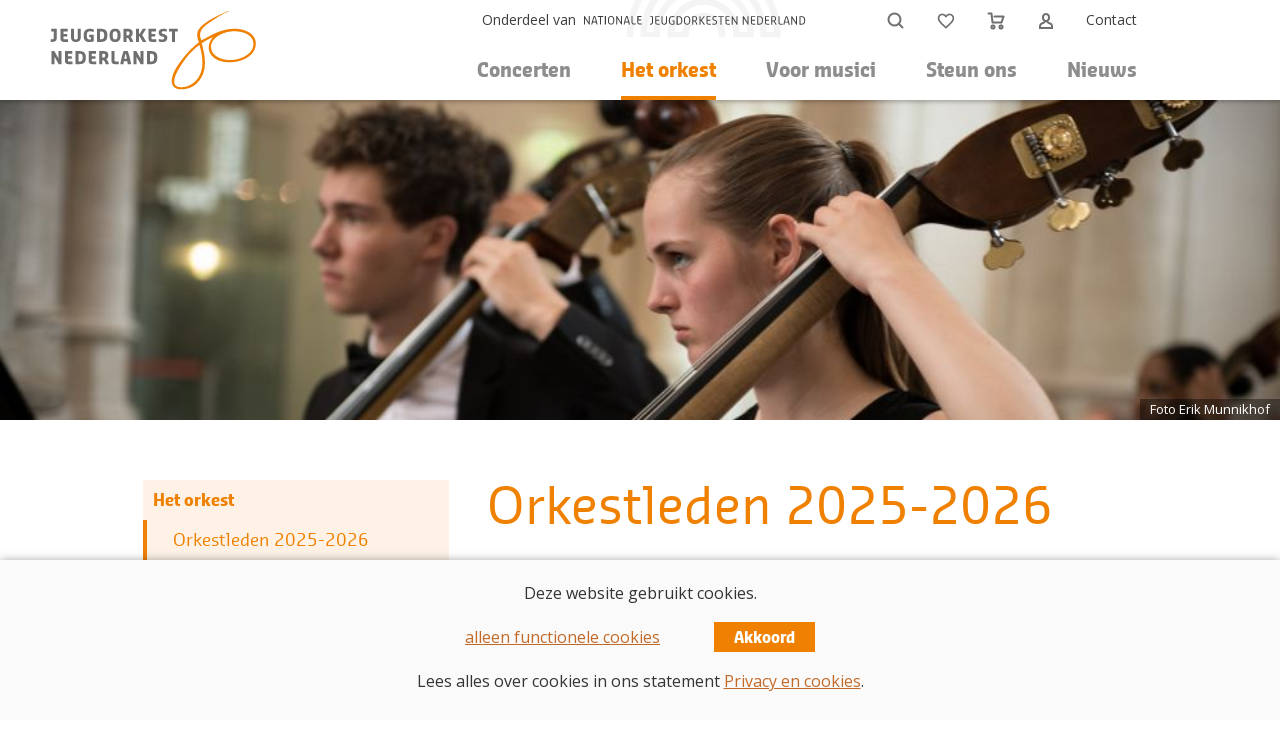

--- FILE ---
content_type: text/html; charset=utf-8
request_url: https://www.jeugdorkest.nl/orkest/orkest/orkestleden
body_size: 3890
content:
<!DOCTYPE HTML>
<html lang="nl" class="jeugdorkest-nl orkest" itemscope="itemscope">
<head>
	<meta charset="utf-8" />
	<meta itemprop="pagevisit" content="4201041" />
	<link rel="shortcut icon" type="image/vnd.microsoft.icon" href="/favicon.ico" />
	<title>Orkestleden 2025-2026 - Jeugdorkest Nederland</title>
	<meta name="viewport" content="width=device-width, initial-scale=1.0" />
		<link href="https://fonts.googleapis.com/css2?family=Open+Sans:ital,wght@0,400;0,700;1,400&display=swap" rel="stylesheet">
		<meta property="og:url" content="https://www.jeugdorkest.nl/orkest/orkest/orkestleden" />
		<meta property="og:title" content="Orkestleden 2025-2026" />
		<meta property="og:description" content="In het Jeugdorkest Nederland spelen ongeveer 85 jongeren van 14 tot 21 jaar uit het hele land. Om in het orkest te komen moeten zij eerst auditie&#8230;" />
		<meta property="og:image" content="https://www.jeugdorkest.nl/fotos/hl/00000578.jpg" />
		<link rel="shortcut icon" href="/favicon_jon.ico" type="image/x-icon">
		<link rel="icon" href="/favicon_jon.ico" type="image/x-icon">
		<link type="text/css" rel="stylesheet" href="/min/g=css" />
			</head>
	<body>
		<div class="header">
			<div class="middle">
				<a id="alogo" href="/"><img id="logo" class="logo" alt="logo Jeugdorkest Nederland" src="/images/jon_logo.svg" /></a>
				<nav class="primary" role="navigation">
<input type="checkbox" id="toggle" /><label for="toggle">Menu</label><div id="combimenu"><ul class="mainmenu"><li class="onlymobile"><a href="/">Home</a></li><li><input type="checkbox" id="toggle1" /><label for="toggle1" data-url="/concerten"><span>Concerten</span></label><ul class="submenu"><li><a href="/concerten/concertagenda">Concertagenda</a></li><li><a href="/concerten/terugblik">Terugblik</a></li></ul></li><li class="active"><input type="checkbox" checked="checked" id="toggle2" /><label for="toggle2" data-url="/orkest"><span>Het orkest</span></label><ul class="submenu"><li class="active"><input type="checkbox" checked="checked" id="toggle21" /><label for="toggle21" data-url="/orkest/orkest"><span>Het orkest</span></label><ul class="subsubmenu"><li class="onlymobile"><a href="/orkest/orkest">Het orkest</a></li><li class="active"><a href="/orkest/orkest/orkestleden">Orkestleden 2025-2026</a></li><li><a href="/orkest/orkest/dirigent">Dirigent</a></li></ul></li><li><a href="/orkest/talentontwikkeling">Talentontwikkeling</a></li><li><a href="/orkest/organisatie">Organisatie NJON</a></li></ul></li><li><input type="checkbox" id="toggle3" /><label for="toggle3" data-url="/auditie-en-musici"><span>Voor musici</span></label><ul class="submenu"><li><a href="/auditie-en-musici/auditie-musici">Informatie voor musici</a></li><li><input type="checkbox" id="toggle31" /><label for="toggle31" data-url="/auditie-en-musici/programma-planning"><span>Jaarplanning</span></label><ul class="subsubmenu"><li class="onlymobile"><a href="/auditie-en-musici/programma-planning">Jaarplanning</a></li><li><a href="/auditie-en-musici/programma-planning/jaarplanning-2025-2026">Planning seizoen 2025-2026</a></li><li><a href="/auditie-en-musici/programma-planning/jaarplanning-2026-2027">Planning seizoen 2026-2027</a></li></ul></li><li><input type="checkbox" id="toggle32" /><label for="toggle32" data-url="/auditie-en-musici/auditie"><span>Auditie-informatie</span></label><ul class="subsubmenu"><li class="onlymobile"><a href="/auditie-en-musici/auditie">Auditie-informatie</a></li><li><a href="/auditie-en-musici/auditie/auditie-voorbereiding">Auditie-voorbereiding</a></li><li><a href="/auditie-en-musici/auditie/na-de-audities">Na de audities</a></li><li><a href="/auditie-en-musici/auditie/auditietips">Auditietips</a></li></ul></li><li><a href="/auditie-en-musici/lidmaatschap">Lidmaatschap</a></li><li><a href="/auditie-en-musici/veelgestelde-vragen">Veelgestelde vragen</a></li><li><a href="/auditie-en-musici/orkestmanager">Orkestmanager</a></li><li><a href="/auditie-en-musici/aanmelden">Aanmelden</a></li></ul></li><li><input type="checkbox" id="toggle4" /><label for="toggle4" data-url="/steun-ons"><span>Steun ons</span></label><ul class="submenu"><li><a href="/steun-ons/vriend-of-doneren">Steun ons</a></li><li><a href="/steun-ons/partners-fondsen">Overheden &amp; fondsen</a></li><li><a href="/steun-ons/sponsors-partners">Sponsors &amp; partners</a></li></ul></li><li><a href="/nieuws">Nieuws</a></li></ul><ul class="servicemenu"><li class="nomobile"><a class="linktonjon" href="https://www.njon.nl">Onderdeel van</a></li><li class="search-wrapper"><form method="get"><div id="search" class="hide"><input type="text" name="q" id="q" value="" placeholder="Zoeken" autocomplete="off"></div><button class="search item" title="Zoeken">&nbsp;</button></form></li><li><a class="favorites item" title="Uw favorieten" href="uw-favorieten">&nbsp;<span class="numberFav hide">0</span></a><a class="shopping item" title="Winkelmandje" href="https://tickets.njon.nl/jon/nl/buyingflow/order/">&nbsp;</a><a class="shopaccount item" title="Inloggen" href="https://tickets.njon.nl/jon/nl/profile/">&nbsp;</a></li><li><a href="/contact">Contact</a></li></ul></div><div id="shadowheader"></div>				</nav>
			</div>
		</div><!--header-->
		<div class="headerpic" role="img" style="background-image:url('/fotos/ns/00000578.jpg');">
			<p class="photosource">Foto Erik Munnikhof</p>
		</div>
		<div class="content">
			<div class="middle">
				<article>
					<h1>Orkestleden 2025-2026</h1>
				<p>In het Jeugdorkest Nederland spelen ongeveer 85 jongeren van 14 tot 21 jaar uit het hele land. Om in het orkest te komen moeten zij eerst auditie doen. Dit zijn de orkestleden die deelnemen aan het seizoen 2025-2026.</p> <p><em>Afkortingen: cm=concertmeester, av=aanvoerder, plv av=plaatsvervangend aanvoerder</em></p> <table class="tablesmall">  <tr> <td> <p><strong>&nbsp;Eerste viool</strong><br>&nbsp;Michelle Kumara (cm)<br>&nbsp;Boaz Bisoendial (plv cm)<br>&nbsp;Jos&eacute;phine Aguerre-Zwart&nbsp;<br>&nbsp;Hannah Rica Angeles<br>&nbsp;Tjally Bakker&nbsp;<br>&nbsp;Giusy Benders<br>&nbsp;Willemijn Berghuis<br>&nbsp;Diego de la Cruz Tortosa<br>&nbsp;Maud van Dalen<br>&nbsp;Lycke Dam<br>&nbsp;Dylan Genev<br>&nbsp;Ida den Hoedt<br>&nbsp;Maril&egrave;ne Kumara<br>&nbsp;Rena Mishima&nbsp;<br>&nbsp;Dalia Sabbah-Goldstein<br>&nbsp;Judith Vuijk&nbsp;<br><br></p> </td> <td> <p><strong>&nbsp;Tweede viool</strong><br>&nbsp;Iris Wegewijs (av)<br>&nbsp;Misha Aulman (plv av)<br>&nbsp;Tessel Bech<br>&nbsp;Fanny de Boer<br>&nbsp;Vera Bonta<br>&nbsp;Florine Braakman<br>&nbsp;Ariane Elkenbracht&nbsp;<br>&nbsp;Floris Elkenbracht<br>&nbsp;Barbara Klee<br>&nbsp;Dariya Post<br>&nbsp;Linus Gross<br>&nbsp;Juli&euml;tte de Jong&nbsp;<br>&nbsp;Khrystyna Kalina<br>&nbsp;Maria Quy Vinh<br><br></p> </td> <td> <p><strong>&nbsp;Altviool</strong><br>&nbsp;Jolie Bisoendial (av)<br>&nbsp;Julie Gielen (plv av)<br>&nbsp;Maud Bleijs<br>&nbsp;Vivienne van Heteren<br>&nbsp;Jolien Meskers<br>&nbsp;Jip Neven<br>&nbsp;Titus van Rijn<br>&nbsp;Marthe Snijder&nbsp;<br>&nbsp;Tygo de Waal&nbsp;<br>&nbsp;Xanthe Zwart<br>&nbsp;<br>&nbsp;</p> </td> </tr> <tr> <td> <p><strong>&nbsp;</strong><strong>Cello</strong><br>&nbsp;Donna van Leeuwen (av)<br>&nbsp;Merel Coster (plv av)<br>&nbsp;Max Donker<br>&nbsp;Han Elkenbracht<br>&nbsp;Gunnar Kneppers<br>&nbsp;Matthijs van der Kolk<br>&nbsp;Owen Liu&nbsp;<br>&nbsp;Tudor Marin<br>&nbsp;Hidde Marsman<br>&nbsp;Olivia Muis<br><br></p> </td> <td> <p><strong>&nbsp;</strong><strong>Contrabas</strong><br>&nbsp;Pepijn Winne (av)<br>&nbsp;Francis van Galen (plv av)<br>&nbsp;Marlies Jonkers<br>&nbsp;Dide Vermeylen<br><br><br>&nbsp;<br>&nbsp;<br>&nbsp;</p> </td> <td> <p><strong>&nbsp;Fluit</strong><br>&nbsp;Sofie van Gils&nbsp;<br>&nbsp;Elie Marty<br>&nbsp;Melanie Verveer</p> </td> </tr> <tr> <td> <p>&nbsp;<strong>Hobo</strong><br>&nbsp;Noa Hemmink&nbsp;<br>&nbsp;Reinier Jaasma<br>&nbsp;Frederik la Croix Kaiser<br>&nbsp;</p> </td> <td> <p>&nbsp;<strong>Klarinet</strong><br>&nbsp;Ya&euml;l de Jong<br>&nbsp;Ruud Somers<br>&nbsp;Lara Stapper&nbsp;</p> </td> <td> <p>&nbsp;<strong>Fagot</strong><br>&nbsp;Tjeerd Kloosterman<br>&nbsp;Emma Vondenhoff<br>&nbsp;Roos Vondenhoff</p> </td> </tr> <tr> <td> <p>&nbsp;<strong>Trompet&nbsp;</strong><br>&nbsp;Otis van Dijkhuizen<br>&nbsp;Hidde van Griethuijsen&nbsp;<br>&nbsp;Dani&euml;l Sonneveld-Thomas</p> </td> <td> <p>&nbsp;<strong>Hoorn</strong><br>&nbsp;Jacob Adriaanse<br>&nbsp;Thyra Buijs<br>&nbsp;Dorian Scheck<br>&nbsp;Alice Varney<br>&nbsp;Inge Zantingh&nbsp;<br><br></p> </td> <td> <p>&nbsp;<strong>Trombone</strong><br>&nbsp;Jesse Leckie<br>&nbsp;Nicolaj Pino<br>&nbsp;<br>&nbsp;<br>&nbsp;</p> </td> </tr> <tr> <td> <p><strong>&nbsp;Bastrombone<br></strong>&nbsp;Jonas van Doesburg<br><br></p> <p><strong>&nbsp;Tuba</strong> <br>&nbsp;Gijs Kikkert</p> </td> <td> <p>&nbsp;<strong>Slagwerk</strong><br>&nbsp;Joran van Pijkeren (av)<br>&nbsp;Charlie Baraka&nbsp;<br>&nbsp;Tjidde Weijerman<br><br></p> </td> <td> <p>&nbsp;<strong>Harp</strong><br>&nbsp;Mariska Doveren<br>&nbsp;Megan van Uffelen<br>&nbsp;</p> </td> </tr>  </table>
				</article>
<nav class="secondary"> <ul><li class="active">	<a href="/orkest/orkest">Het orkest</a><ul><li class="active thisarticle"><a href="/orkest/orkest/orkestleden">Orkestleden 2025-2026</a></li><li><a href="/orkest/orkest/dirigent">Dirigent</a></li></ul></li><li class="">	<a href="/orkest/talentontwikkeling">Talentontwikkeling</a></li><li class="">	<a href="/orkest/organisatie">Organisatie NJON</a></li></ul></nav>			</div>
		</div>
		<footer>
			<div class="middle">
				<div class="threeRow">
					<div>
						<h3>Jeugdorkest Nederland</h3>
						<p>Onderdeel van <strong>NJON</strong></p>
						<p><a href="https://www.njon.nl">Nationale Jeugdorkesten Nederland</a></p>
						<p>Churchillplein 1</p>
						<p>7314 BZ Apeldoorn</p>
						<p class="telefoon">(055) 579 12 21</p>
						<p><a class="email" href="mailto:info@njon.nl">info@njon.nl</a></p>
					</div><div>
						<h3>Volg ons op</h3>
						<p><a href="https://nl-nl.facebook.com/JeugdOrkestNederland" class="facebook">Facebook</a></p>
						<p><a href="https://www.instagram.com/jeugdorkest_nl" class="instagram">Instagram</a></p>
						<p><a href="https://www.youtube.com/channel/UCD_zXvNY7XB5JCe5pFVfMFw" class="youtube">YouTube</a></p>
						<p><a href="https://twitter.com/jeugdorkestnl" class="twitter">Twitter</a></p>
						<p><a href="https://soundcloud.com/njo_nl" class="soundcloud">Soundcloud</a></p>
</div><div>						<h3>Volg ons via de nieuwsbrief</h3>
						<form action="https://jeugdorkest.us13.list-manage.com/subscribe/post?u=2fb1ae161cf907673b038861f&amp;id=7b150c3f20" method="post" id="mc-embedded-subscribe-form" name="mc-embedded-subscribe-form" class="validate" target="_blank" novalidate>
							<label for="mce-EMAIL">E-mailadres<span class="asterisk">&nbsp;*</span></label><br />							<input class="rect text-xl required email" type="email" name="EMAIL" id="mce-EMAIL" value=""><br />
							<label for="mce-NAME">Naam</label><br />							<input type="text" name="NAME" id="mce-NAME" size="25" value="" class="rect text-xl"><br />
							<!-- real people should not fill this in and expect good things - do not remove this or risk form bot signups-->
							 <div style="position: absolute; left: -5000px;" aria-hidden="true"><input type="text" name="b_d722c23e5a1cbc406f08a41cc&amp;id=cd9c2694e9" tabindex="-1" value=""></div>
							<div class="clear"><input type="submit" value="Abonneren" name="subscribe" id="mc-embedded-subscribe" class="button"></div>
						</form>
						</div>
				</div>
			</div>
			<div class="clear"></div>
			<div class="middle">
			<div class="line"></div>
				<ul class="footermenu">
<li><a href="/privacy-en-cookieverklaring">Privacy- en Cookieverklaring</a></li><li><a href="/verkoopvoorwaarden">Verkoopvoorwaarden</a></li>				</ul>
			</div>
		</footer>
	<div class="cookiequestion">
		<div class="small middle">
			<p>Deze website gebruikt cookies.</p>
			<p><a href="javascript:;" id="functionalcookies" class="link">alleen functionele cookies</a>&nbsp;<a href="javascript:;" id="allcookies" class="button">Akkoord</a></p>
			<p>Lees alles over cookies in ons statement <a href="privacy-en-cookieverklaring" class="link">Privacy en cookies</a>.</p>
		</div>
	</div>
	<script src="/min/g=jquery"></script>
	<script src="/min/g=js"></script>

	</body>
</html>


--- FILE ---
content_type: image/svg+xml
request_url: https://www.jeugdorkest.nl/images/jon_logo.svg
body_size: 7471
content:
<svg width="203" height="79" viewBox="0 0 203 79" fill="none" xmlns="http://www.w3.org/2000/svg">
<path d="M0.753696 28.9732H2.12043C3.35652 28.9732 3.76855 28.4301 3.76855 27.2254V21.1621H1.31647V18.6045H6.71304V27.2254C6.71304 30.0595 5.27598 31.5408 2.39177 31.5408H0.743652V28.9732H0.753696Z" fill="#706F6F"/>
<path d="M10.2705 28.1635V18.5946H17.5363V21.1523H13.215V23.7099H16.9836V26.2675H13.215V27.6105C13.215 28.6869 13.4864 28.9634 14.4511 28.9634H17.8076V31.521H13.416C11.3659 31.5309 10.2705 30.3162 10.2705 28.1635Z" fill="#706F6F"/>
<path d="M20.6116 26.6822V18.5946H23.5561V26.7316C23.5561 28.2129 23.8274 29.1609 25.4755 29.1609C27.1237 29.1609 27.395 28.2129 27.395 26.7316V18.5946H30.3395V26.6625C30.3395 30.0299 28.4904 31.6494 25.4755 31.6494C22.1894 31.6494 20.6116 30.0299 20.6116 26.6822Z" fill="#706F6F"/>
<path d="M33.1433 25.8034V24.4506C33.1433 20.3426 35.8165 18.4564 39.2434 18.4564C40.6101 18.4564 41.7155 18.723 42.9516 19.197V21.6855H42.8109C41.5045 21.2115 40.4091 21.014 39.2434 21.014C37.2536 21.014 36.2285 22.0213 36.2285 24.4506V25.8034C36.2285 28.0944 36.9822 29.1017 38.7007 29.1017H39.1127C39.4243 29.1017 39.9368 29.0325 40.2081 28.9634V26.939H38.56V24.4506H42.9516V30.9187C42.2683 31.1853 40.7608 31.6593 39.1127 31.6593H38.7007C34.9221 31.6692 33.1433 29.7831 33.1433 25.8034Z" fill="#706F6F"/>
<path d="M46.1575 18.5946H50.2677C54.5187 18.5946 56.3678 20.8856 56.3678 24.1246V25.7441C56.3678 29.1115 54.6493 31.5407 50.2677 31.5407H46.1575V18.5946ZM50.3381 28.9732C52.3982 28.9732 53.2826 27.6204 53.2826 25.4676V24.3913C53.2826 22.3669 52.3882 21.1523 50.3381 21.1523H49.102V28.9732H50.3381V28.9732Z" fill="#706F6F"/>
<path d="M58.6187 25.2702V24.7271C58.6187 20.7474 60.1964 18.4564 64.0353 18.4564C67.8742 18.4564 69.452 20.7474 69.452 24.7271V25.2702C69.452 29.2498 67.8742 31.6692 64.0353 31.6692C60.1964 31.6692 58.6187 29.2399 58.6187 25.2702ZM66.3668 25.2702V24.7271C66.3668 22.5052 66.0251 21.0239 64.0353 21.0239C62.0455 21.0239 61.7038 22.5052 61.7038 24.7271V25.2702C61.7038 27.492 62.0455 29.1116 64.0353 29.1116C66.0251 29.1116 66.3668 27.492 66.3668 25.2702Z" fill="#706F6F"/>
<path d="M72.2458 18.5946H76.3561C79.371 18.5946 81.2904 19.6019 81.2904 22.8409C81.2904 24.8652 80.396 25.8034 79.1599 26.4749C80.597 27.6204 81.6421 30.573 81.7627 31.3926V31.5309H78.6976C78.4765 30.7902 77.5821 28.2326 76.5068 27.5512H75.1904V31.5309H72.2458V18.5946V18.5946ZM75.8737 25.0627C77.4515 25.0627 78.2052 24.5196 78.2052 22.9693C78.2052 21.4189 77.5218 21.1523 75.8737 21.1523H75.1904V25.0627H75.8737Z" fill="#706F6F"/>
<path d="M84.5664 18.5946H87.5109V23.5124H88.2646L91.1489 18.5946H94.4451V18.7329L90.6765 24.6579L94.6561 31.3926V31.5309H91.2292L88.144 26.07H87.531V31.5309H84.5865V18.5946H84.5664Z" fill="#706F6F"/>
<path d="M96.8972 28.1635V18.5946H104.163V21.1523H99.8417V23.7099H103.61V26.2675H99.8417V27.6105C99.8417 28.6869 100.113 28.9634 101.078 28.9634H104.434V31.521H100.043C97.9926 31.5309 96.8972 30.3162 96.8972 28.1635Z" fill="#706F6F"/>
<path d="M106.886 31.0668V28.6376H107.027C107.801 28.8548 108.947 29.1807 110.112 29.1807H110.454C111.499 29.1807 112.303 28.9141 112.303 27.6994C112.303 26.8897 111.72 26.5342 110.796 26.2873L109.831 26.0207C108.183 25.5665 106.816 24.4703 106.816 22.2485C106.816 19.76 108.876 18.4762 111.549 18.4762H112.162C112.987 18.4762 114.082 18.6836 114.836 18.9502V21.3795H114.695C114.012 21.1918 112.916 20.9746 112.162 20.9746H111.549C110.524 20.9746 109.901 21.3103 109.901 22.1892C109.901 22.999 110.344 23.3051 111.409 23.6013L112.303 23.868C114.343 24.4901 115.388 25.4874 115.388 27.6402C115.388 30.4546 113.328 31.6791 110.454 31.6791H110.112C109.087 31.6692 107.851 31.4026 106.886 31.0668Z" fill="#706F6F"/>
<path d="M119.901 21.1523H117.016V18.5946H125.729V21.1523H122.845V31.5309H119.901V21.1523Z" fill="#706F6F"/>
<path d="M1.44702 40.5468H4.26089L8.37113 47.8938V40.5468H11.3156V53.483H8.50178L4.39152 46.136V53.483H1.44702V40.5468Z" fill="#706F6F"/>
<path d="M14.6621 50.1156V40.5468H21.9279V43.1044H17.6066V45.662H21.3752V48.2196H17.6066V49.5626C17.6066 50.639 17.878 50.9155 18.8427 50.9155H22.1992V53.4731H17.8076C15.7575 53.483 14.6621 52.2684 14.6621 50.1156Z" fill="#706F6F"/>
<path d="M24.9929 40.5468H29.1032C33.3541 40.5468 35.2032 42.8378 35.2032 46.0768V47.6962C35.2032 51.0636 33.4848 53.4929 29.1032 53.4929H24.9929V40.5468ZM29.1836 50.9254C31.2437 50.9254 32.1281 49.5725 32.1281 47.4197V46.3434C32.1281 44.319 31.2337 43.1044 29.1836 43.1044H27.9475V50.9254H29.1836V50.9254Z" fill="#706F6F"/>
<path d="M38.0071 50.1156V40.5468H45.2729V43.1044H40.9516V45.662H44.7201V48.2196H40.9516V49.5626C40.9516 50.639 41.2229 50.9155 42.1877 50.9155H45.5442V53.4731H41.1526C39.1025 53.483 38.0071 52.2684 38.0071 50.1156Z" fill="#706F6F"/>
<path d="M48.3481 40.5468H52.4584C55.4732 40.5468 57.3927 41.554 57.3927 44.793C57.3927 46.8174 56.4983 47.7555 55.2622 48.427C56.6993 49.5725 57.7444 52.5251 57.865 53.3447V53.483H54.7999C54.5788 52.7424 53.6844 50.1848 52.6091 49.5034H51.2926V53.483H48.3481V40.5468V40.5468ZM51.976 47.0149C53.5538 47.0149 54.3075 46.4717 54.3075 44.9214C54.3075 43.371 53.6241 43.1044 51.976 43.1044H51.2926V47.0149H51.976Z" fill="#706F6F"/>
<path d="M60.4678 50.1156V40.5468H63.4123V49.5725C63.4123 50.6489 63.6836 50.9254 64.6483 50.9254H67.5929V53.483H63.6132C61.5631 53.483 60.4678 52.2684 60.4678 50.1156Z" fill="#706F6F"/>
<path d="M69.1606 53.3447C70.1254 47.5481 71.4218 42.8378 72.4569 40.5468H76.3661C77.4615 42.8378 78.788 47.558 79.7226 53.3447V53.483H76.4264C76.3259 52.6239 76.1852 51.666 76.0345 50.6489H72.5875C72.4167 51.6561 72.276 52.6239 72.1956 53.483H69.1606V53.3447ZM75.6225 48.2295C75.2305 46.0373 74.7783 43.9833 74.3864 42.9069C73.9542 43.9635 73.4618 46.0373 73.0297 48.2295C73.0297 48.2295 75.6426 48.2295 75.6225 48.2295Z" fill="#706F6F"/>
<path d="M82.1042 40.5468H84.9181L89.0283 47.8938V40.5468H91.9728V53.483H89.159L85.0487 46.136V53.483H82.1042V40.5468Z" fill="#706F6F"/>
<path d="M95.2693 40.5468H99.3796C103.631 40.5468 105.48 42.8378 105.48 46.0768V47.6962C105.48 51.0636 103.761 53.4929 99.3796 53.4929H95.2693V40.5468ZM99.46 50.9254C101.52 50.9254 102.404 49.5725 102.404 47.4197V46.3434C102.404 44.319 101.51 43.1044 99.46 43.1044H98.2238V50.9254H99.46V50.9254Z" fill="#706F6F"/>
<path fill-rule="evenodd" clip-rule="evenodd" d="M177.203 21.2609C188.569 19.7599 201.342 24.3715 199.935 35.0069C198.699 44.398 186.288 49.5725 176.5 49.4442C167.917 49.3257 157.848 44.9905 158.31 35.5994C158.662 28.4894 167.525 22.5348 177.203 21.2609ZM130.684 51.8438C127.076 57.1466 114.705 75.2969 128.232 76.2449C136.623 76.8275 145.658 70.6161 148.632 60.909C151.004 53.1473 149.677 43.8352 147.115 35.0069C147.095 34.7995 147.065 34.602 146.763 34.6613C140.613 39.2235 136.312 43.5586 130.684 51.8438ZM148.863 29.9805C155.978 26.6625 167.073 18.3181 181.745 18.5058C191.885 18.6341 202.437 23.3445 202.377 33.2886C202.256 53.2361 163.717 58.3909 156.913 41.5343C154.662 35.9648 157.144 30.7409 160.059 26.7514C156.25 28.6178 152.391 30.4446 149.215 32.9331C151.516 41.2578 153.305 50.4415 151.778 58.6082C150.823 63.7037 148.291 68.5523 144.663 72.1171C143.165 73.5885 140.894 75.5141 137.668 76.7189C129.629 79.7011 118.524 79.7209 119.83 68.3449C120.675 60.988 126.292 53.4534 130.674 47.7259C135.578 41.317 140.954 36.1129 146.411 31.916C144.693 27.2649 143.949 22.5249 146.291 19.0983C152.702 9.70714 172.831 2.23176 175.907 0.770264C176.65 1.32326 171.827 3.02176 170.54 3.73276C166.721 5.84601 162.782 8.2654 158.883 10.9613C152.33 15.5038 144.432 20.1253 148.863 29.9805Z" fill="#F08100"/>
</svg>
